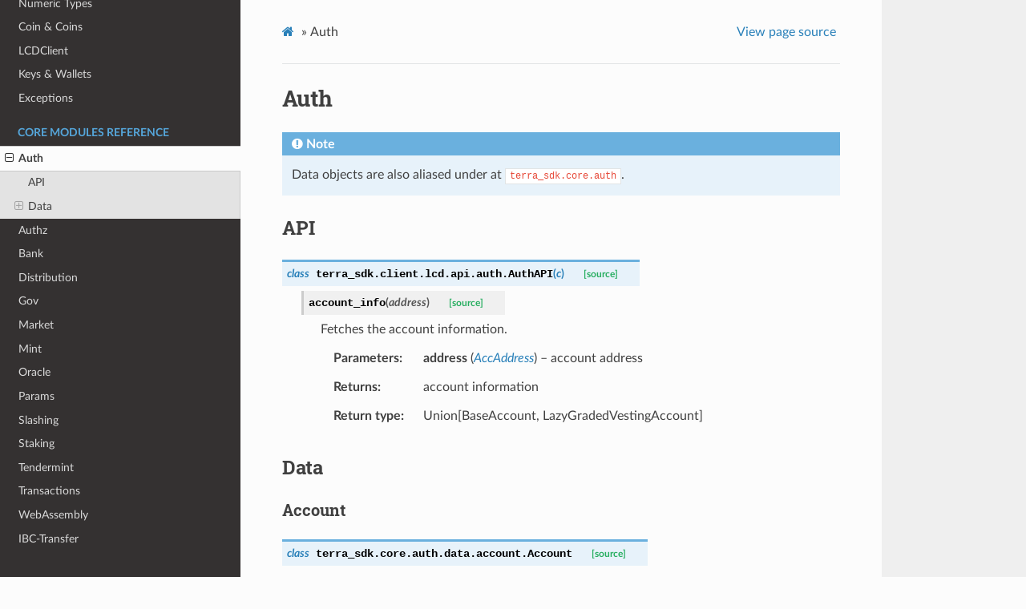

--- FILE ---
content_type: text/html; charset=utf-8
request_url: https://terra-money.github.io/terra.py/core_modules/auth.html
body_size: 5268
content:
<!DOCTYPE html>
<html class="writer-html5" lang="en" >
<head>
  <meta charset="utf-8" />
  <meta name="viewport" content="width=device-width, initial-scale=1.0" />
  <title>Auth &mdash; Terra SDK 2.0.3 documentation</title>
      <link rel="stylesheet" href="../_static/pygments.css" type="text/css" />
      <link rel="stylesheet" href="../_static/css/theme.css" type="text/css" />
  <!--[if lt IE 9]>
    <script src="../_static/js/html5shiv.min.js"></script>
  <![endif]-->
  
        <script data-url_root="../" id="documentation_options" src="../_static/documentation_options.js"></script>
        <script src="../_static/jquery.js"></script>
        <script src="../_static/underscore.js"></script>
        <script src="../_static/doctools.js"></script>
    <script src="../_static/js/theme.js"></script>
    <link rel="index" title="Index" href="../genindex.html" />
    <link rel="search" title="Search" href="../search.html" />
    <link rel="next" title="Authz" href="authz.html" />
    <link rel="prev" title="Exceptions" href="../common/exceptions.html" /> 
</head>

<body class="wy-body-for-nav"> 
  <div class="wy-grid-for-nav">
    <nav data-toggle="wy-nav-shift" class="wy-nav-side">
      <div class="wy-side-scroll">
        <div class="wy-side-nav-search" >
            <a href="../index.html" class="icon icon-home"> Terra SDK
          </a>
<div role="search">
  <form id="rtd-search-form" class="wy-form" action="../search.html" method="get">
    <input type="text" name="q" placeholder="Search docs" />
    <input type="hidden" name="check_keywords" value="yes" />
    <input type="hidden" name="area" value="default" />
  </form>
</div>
        </div><div class="wy-menu wy-menu-vertical" data-spy="affix" role="navigation" aria-label="Navigation menu">
              <p class="caption" role="heading"><span class="caption-text">Get Started</span></p>
<ul>
<li class="toctree-l1"><a class="reference internal" href="../tutorial.html">Quickstart</a></li>
</ul>
<p class="caption" role="heading"><span class="caption-text">Usage Guides</span></p>
<ul>
<li class="toctree-l1"><a class="reference internal" href="../guides/async.html">Usage with asyncio</a></li>
<li class="toctree-l1"><a class="reference internal" href="../guides/transactions.html">Building and Signing Transactions</a></li>
<li class="toctree-l1"><a class="reference internal" href="../guides/smart_contracts.html">Working with Smart Contracts</a></li>
<li class="toctree-l1"><a class="reference internal" href="../guides/pagination.html">Usage with Pagination</a></li>
<li class="toctree-l1"><a class="reference internal" href="../guides/custom_key.html">Implementing a Custom Key</a></li>
<li class="toctree-l1"><a class="reference internal" href="../guides/troubleshooting.html">Troubleshooting</a></li>
</ul>
<p class="caption" role="heading"><span class="caption-text">SDK Reference</span></p>
<ul>
<li class="toctree-l1"><a class="reference internal" href="../common/bech32.html">Bech32 Strings</a></li>
<li class="toctree-l1"><a class="reference internal" href="../common/numeric.html">Numeric Types</a></li>
<li class="toctree-l1"><a class="reference internal" href="../common/coin_coins.html">Coin &amp; Coins</a></li>
<li class="toctree-l1"><a class="reference internal" href="../guides/lcdclient.html">LCDClient</a></li>
<li class="toctree-l1"><a class="reference internal" href="../common/keys_wallet.html">Keys &amp; Wallets</a></li>
<li class="toctree-l1"><a class="reference internal" href="../common/exceptions.html">Exceptions</a></li>
</ul>
<p class="caption" role="heading"><span class="caption-text">Core Modules Reference</span></p>
<ul class="current">
<li class="toctree-l1 current"><a class="current reference internal" href="#">Auth</a><ul>
<li class="toctree-l2"><a class="reference internal" href="#api">API</a></li>
<li class="toctree-l2"><a class="reference internal" href="#data">Data</a><ul>
<li class="toctree-l3"><a class="reference internal" href="#module-terra_sdk.core.auth.data.account">Account</a></li>
<li class="toctree-l3"><a class="reference internal" href="#module-terra_sdk.core.tx">Transactions</a></li>
<li class="toctree-l3"><a class="reference internal" href="#module-terra_sdk.core.public_key">Public Key</a></li>
</ul>
</li>
</ul>
</li>
<li class="toctree-l1"><a class="reference internal" href="authz.html">Authz</a></li>
<li class="toctree-l1"><a class="reference internal" href="bank.html">Bank</a></li>
<li class="toctree-l1"><a class="reference internal" href="distribution.html">Distribution</a></li>
<li class="toctree-l1"><a class="reference internal" href="gov.html">Gov</a></li>
<li class="toctree-l1"><a class="reference internal" href="market.html">Market</a></li>
<li class="toctree-l1"><a class="reference internal" href="mint.html">Mint</a></li>
<li class="toctree-l1"><a class="reference internal" href="oracle.html">Oracle</a></li>
<li class="toctree-l1"><a class="reference internal" href="params.html">Params</a></li>
<li class="toctree-l1"><a class="reference internal" href="slashing.html">Slashing</a></li>
<li class="toctree-l1"><a class="reference internal" href="staking.html">Staking</a></li>
<li class="toctree-l1"><a class="reference internal" href="tendermint.html">Tendermint</a></li>
<li class="toctree-l1"><a class="reference internal" href="tx.html">Transactions</a></li>
<li class="toctree-l1"><a class="reference internal" href="wasm.html">WebAssembly</a></li>
<li class="toctree-l1"><a class="reference internal" href="ibc_transfer.html">IBC-Transfer</a></li>
</ul>

        </div>
      </div>
    </nav>

    <section data-toggle="wy-nav-shift" class="wy-nav-content-wrap"><nav class="wy-nav-top" aria-label="Mobile navigation menu" >
          <i data-toggle="wy-nav-top" class="fa fa-bars"></i>
          <a href="../index.html">Terra SDK</a>
      </nav>

      <div class="wy-nav-content">
        <div class="rst-content">
          <div role="navigation" aria-label="Page navigation">
  <ul class="wy-breadcrumbs">
      <li><a href="../index.html" class="icon icon-home"></a> &raquo;</li>
      <li>Auth</li>
      <li class="wy-breadcrumbs-aside">
            <a href="../_sources/core_modules/auth.rst.txt" rel="nofollow"> View page source</a>
      </li>
  </ul>
  <hr/>
</div>
          <div role="main" class="document" itemscope="itemscope" itemtype="http://schema.org/Article">
           <div itemprop="articleBody">
             
  <div class="section" id="auth">
<h1>Auth<a class="headerlink" href="#auth" title="Permalink to this headline"></a></h1>
<div class="admonition note">
<p class="admonition-title">Note</p>
<p>Data objects are also aliased under at <code class="docutils literal notranslate"><span class="pre">terra_sdk.core.auth</span></code>.</p>
</div>
<div class="section" id="api">
<h2>API<a class="headerlink" href="#api" title="Permalink to this headline"></a></h2>
<dl class="py class">
<dt class="sig sig-object py" id="terra_sdk.client.lcd.api.auth.AuthAPI">
<em class="property"><span class="pre">class</span><span class="w"> </span></em><span class="sig-prename descclassname"><span class="pre">terra_sdk.client.lcd.api.auth.</span></span><span class="sig-name descname"><span class="pre">AuthAPI</span></span><span class="sig-paren">(</span><em class="sig-param"><span class="n"><span class="pre">c</span></span></em><span class="sig-paren">)</span><a class="reference internal" href="../_modules/terra_sdk/client/lcd/api/auth.html#AuthAPI"><span class="viewcode-link"><span class="pre">[source]</span></span></a><a class="headerlink" href="#terra_sdk.client.lcd.api.auth.AuthAPI" title="Permalink to this definition"></a></dt>
<dd><dl class="py method">
<dt class="sig sig-object py" id="terra_sdk.client.lcd.api.auth.AuthAPI.account_info">
<span class="sig-name descname"><span class="pre">account_info</span></span><span class="sig-paren">(</span><em class="sig-param"><span class="n"><span class="pre">address</span></span></em><span class="sig-paren">)</span><a class="reference internal" href="../_modules/terra_sdk/client/lcd/api/auth.html#AuthAPI.account_info"><span class="viewcode-link"><span class="pre">[source]</span></span></a><a class="headerlink" href="#terra_sdk.client.lcd.api.auth.AuthAPI.account_info" title="Permalink to this definition"></a></dt>
<dd><p>Fetches the account information.</p>
<dl class="field-list simple">
<dt class="field-odd">Parameters</dt>
<dd class="field-odd"><p><strong>address</strong> (<a class="reference internal" href="../common/bech32.html#terra_sdk.core.bech32.AccAddress" title="terra_sdk.core.bech32.AccAddress"><em>AccAddress</em></a>) – account address</p>
</dd>
<dt class="field-even">Returns</dt>
<dd class="field-even"><p>account information</p>
</dd>
<dt class="field-odd">Return type</dt>
<dd class="field-odd"><p>Union[BaseAccount, LazyGradedVestingAccount]</p>
</dd>
</dl>
</dd></dl>

</dd></dl>

</div>
<div class="section" id="data">
<h2>Data<a class="headerlink" href="#data" title="Permalink to this headline"></a></h2>
<div class="section" id="module-terra_sdk.core.auth.data.account">
<span id="account"></span><h3>Account<a class="headerlink" href="#module-terra_sdk.core.auth.data.account" title="Permalink to this headline"></a></h3>
<dl class="py class">
<dt class="sig sig-object py" id="terra_sdk.core.auth.data.account.Account">
<em class="property"><span class="pre">class</span><span class="w"> </span></em><span class="sig-prename descclassname"><span class="pre">terra_sdk.core.auth.data.account.</span></span><span class="sig-name descname"><span class="pre">Account</span></span><a class="reference internal" href="../_modules/terra_sdk/core/auth/data/account.html#Account"><span class="viewcode-link"><span class="pre">[source]</span></span></a><a class="headerlink" href="#terra_sdk.core.auth.data.account.Account" title="Permalink to this definition"></a></dt>
<dd></dd></dl>

</div>
<div class="section" id="module-terra_sdk.core.tx">
<span id="transactions"></span><h3>Transactions<a class="headerlink" href="#module-terra_sdk.core.tx" title="Permalink to this headline"></a></h3>
<p>Data objects pertaining to building, signing, and parsing Transactions.</p>
<dl class="py class">
<dt class="sig sig-object py" id="terra_sdk.core.tx.AuthInfo">
<em class="property"><span class="pre">class</span><span class="w"> </span></em><span class="sig-prename descclassname"><span class="pre">terra_sdk.core.tx.</span></span><span class="sig-name descname"><span class="pre">AuthInfo</span></span><span class="sig-paren">(</span><em class="sig-param"><span class="n"><span class="pre">signer_infos</span></span></em>, <em class="sig-param"><span class="n"><span class="pre">fee</span></span></em><span class="sig-paren">)</span><a class="reference internal" href="../_modules/terra_sdk/core/tx.html#AuthInfo"><span class="viewcode-link"><span class="pre">[source]</span></span></a><a class="headerlink" href="#terra_sdk.core.tx.AuthInfo" title="Permalink to this definition"></a></dt>
<dd><dl class="field-list simple">
<dt class="field-odd">Parameters</dt>
<dd class="field-odd"><ul class="simple">
<li><p><strong>signer_infos</strong> – information of the signers</p></li>
<li><p><strong>fee</strong> (<code class="xref py py-class docutils literal notranslate"><span class="pre">Fee</span></code>) – Fee</p></li>
</ul>
</dd>
</dl>
<dl class="py method">
<dt class="sig sig-object py" id="terra_sdk.core.tx.AuthInfo.to_data">
<span class="sig-name descname"><span class="pre">to_data</span></span><span class="sig-paren">(</span><span class="sig-paren">)</span><a class="reference internal" href="../_modules/terra_sdk/core/tx.html#AuthInfo.to_data"><span class="viewcode-link"><span class="pre">[source]</span></span></a><a class="headerlink" href="#terra_sdk.core.tx.AuthInfo.to_data" title="Permalink to this definition"></a></dt>
<dd><p>Converts the object to its JSON-serializable Python data representation.</p>
<dl class="field-list simple">
<dt class="field-odd">Return type</dt>
<dd class="field-odd"><p><code class="xref py py-class docutils literal notranslate"><span class="pre">dict</span></code></p>
</dd>
</dl>
</dd></dl>

</dd></dl>

<dl class="py class">
<dt class="sig sig-object py" id="terra_sdk.core.tx.SignMode">
<em class="property"><span class="pre">class</span><span class="w"> </span></em><span class="sig-prename descclassname"><span class="pre">terra_sdk.core.tx.</span></span><span class="sig-name descname"><span class="pre">SignMode</span></span><span class="sig-paren">(</span><em class="sig-param"><span class="n"><span class="pre">value</span></span></em><span class="sig-paren">)</span><a class="reference internal" href="../_modules/terra_proto/cosmos/tx/signing/v1beta1.html#SignMode"><span class="viewcode-link"><span class="pre">[source]</span></span></a><a class="headerlink" href="#terra_sdk.core.tx.SignMode" title="Permalink to this definition"></a></dt>
<dd><p>SignMode represents a signing mode with its own security guarantees.</p>
</dd></dl>

<dl class="py class">
<dt class="sig sig-object py" id="terra_sdk.core.tx.SignerInfo">
<em class="property"><span class="pre">class</span><span class="w"> </span></em><span class="sig-prename descclassname"><span class="pre">terra_sdk.core.tx.</span></span><span class="sig-name descname"><span class="pre">SignerInfo</span></span><span class="sig-paren">(</span><em class="sig-param"><span class="n"><span class="pre">public_key</span></span></em>, <em class="sig-param"><span class="n"><span class="pre">mode_info</span></span></em>, <em class="sig-param"><span class="n"><span class="pre">sequence</span></span></em><span class="sig-paren">)</span><a class="reference internal" href="../_modules/terra_sdk/core/tx.html#SignerInfo"><span class="viewcode-link"><span class="pre">[source]</span></span></a><a class="headerlink" href="#terra_sdk.core.tx.SignerInfo" title="Permalink to this definition"></a></dt>
<dd><p>Args:
public_key (PublicKey)
mode_info (ModeInfo)
sequence (int)</p>
<dl class="py method">
<dt class="sig sig-object py" id="terra_sdk.core.tx.SignerInfo.to_data">
<span class="sig-name descname"><span class="pre">to_data</span></span><span class="sig-paren">(</span><span class="sig-paren">)</span><a class="reference internal" href="../_modules/terra_sdk/core/tx.html#SignerInfo.to_data"><span class="viewcode-link"><span class="pre">[source]</span></span></a><a class="headerlink" href="#terra_sdk.core.tx.SignerInfo.to_data" title="Permalink to this definition"></a></dt>
<dd><p>Converts the object to its JSON-serializable Python data representation.</p>
<dl class="field-list simple">
<dt class="field-odd">Return type</dt>
<dd class="field-odd"><p><code class="xref py py-class docutils literal notranslate"><span class="pre">dict</span></code></p>
</dd>
</dl>
</dd></dl>

</dd></dl>

<dl class="py class">
<dt class="sig sig-object py" id="terra_sdk.core.tx.Tx">
<em class="property"><span class="pre">class</span><span class="w"> </span></em><span class="sig-prename descclassname"><span class="pre">terra_sdk.core.tx.</span></span><span class="sig-name descname"><span class="pre">Tx</span></span><span class="sig-paren">(</span><em class="sig-param"><span class="n"><span class="pre">body</span></span></em>, <em class="sig-param"><span class="n"><span class="pre">auth_info</span></span></em>, <em class="sig-param"><span class="n"><span class="pre">signatures</span></span></em><span class="sig-paren">)</span><a class="reference internal" href="../_modules/terra_sdk/core/tx.html#Tx"><span class="viewcode-link"><span class="pre">[source]</span></span></a><a class="headerlink" href="#terra_sdk.core.tx.Tx" title="Permalink to this definition"></a></dt>
<dd><p>Data structure for a transaction which can be broadcasted.</p>
<dl class="field-list simple">
<dt class="field-odd">Parameters</dt>
<dd class="field-odd"><ul class="simple">
<li><p><strong>body</strong> (<a class="reference internal" href="#terra_sdk.core.tx.TxBody" title="terra_sdk.core.tx.TxBody"><em>TxBody</em></a>) – the processable content of the transaction</p></li>
<li><p><strong>auth_info</strong> (<a class="reference internal" href="#terra_sdk.core.tx.AuthInfo" title="terra_sdk.core.tx.AuthInfo"><em>AuthInfo</em></a>) – the authorization related content of the transaction</p></li>
<li><p><strong>signatures</strong> – signatures is a list of signatures that matches the length and order of body and auth_info</p></li>
</ul>
</dd>
</dl>
<dl class="py method">
<dt class="sig sig-object py" id="terra_sdk.core.tx.Tx.to_data">
<span class="sig-name descname"><span class="pre">to_data</span></span><span class="sig-paren">(</span><span class="sig-paren">)</span><a class="reference internal" href="../_modules/terra_sdk/core/tx.html#Tx.to_data"><span class="viewcode-link"><span class="pre">[source]</span></span></a><a class="headerlink" href="#terra_sdk.core.tx.Tx.to_data" title="Permalink to this definition"></a></dt>
<dd><p>Converts the object to its JSON-serializable Python data representation.</p>
<dl class="field-list simple">
<dt class="field-odd">Return type</dt>
<dd class="field-odd"><p><code class="xref py py-class docutils literal notranslate"><span class="pre">dict</span></code></p>
</dd>
</dl>
</dd></dl>

</dd></dl>

<dl class="py class">
<dt class="sig sig-object py" id="terra_sdk.core.tx.TxBody">
<em class="property"><span class="pre">class</span><span class="w"> </span></em><span class="sig-prename descclassname"><span class="pre">terra_sdk.core.tx.</span></span><span class="sig-name descname"><span class="pre">TxBody</span></span><span class="sig-paren">(</span><em class="sig-param"><span class="n"><span class="pre">messages</span></span></em>, <em class="sig-param"><span class="n"><span class="pre">memo</span></span><span class="o"><span class="pre">=</span></span><span class="default_value"><span class="pre">''</span></span></em>, <em class="sig-param"><span class="n"><span class="pre">timeout_height</span></span><span class="o"><span class="pre">=</span></span><span class="default_value"><span class="pre">None</span></span></em><span class="sig-paren">)</span><a class="reference internal" href="../_modules/terra_sdk/core/tx.html#TxBody"><span class="viewcode-link"><span class="pre">[source]</span></span></a><a class="headerlink" href="#terra_sdk.core.tx.TxBody" title="Permalink to this definition"></a></dt>
<dd><p>Body of a transaction.</p>
<dl class="field-list simple">
<dt class="field-odd">Parameters</dt>
<dd class="field-odd"><ul class="simple">
<li><p><strong>messages</strong> (<code class="xref py py-class docutils literal notranslate"><span class="pre">List</span></code>[<code class="xref py py-class docutils literal notranslate"><span class="pre">Msg</span></code>]) – list of messages to include in transaction</p></li>
<li><p><strong>memo</strong> (<code class="xref py py-data docutils literal notranslate"><span class="pre">Optional</span></code>[<code class="xref py py-class docutils literal notranslate"><span class="pre">str</span></code>]) – transaction memo</p></li>
<li><p><strong>timeout_height</strong> (<code class="xref py py-data docutils literal notranslate"><span class="pre">Optional</span></code>[<code class="xref py py-class docutils literal notranslate"><span class="pre">int</span></code>]) – </p></li>
</ul>
</dd>
</dl>
<dl class="py method">
<dt class="sig sig-object py" id="terra_sdk.core.tx.TxBody.to_data">
<span class="sig-name descname"><span class="pre">to_data</span></span><span class="sig-paren">(</span><span class="sig-paren">)</span><a class="reference internal" href="../_modules/terra_sdk/core/tx.html#TxBody.to_data"><span class="viewcode-link"><span class="pre">[source]</span></span></a><a class="headerlink" href="#terra_sdk.core.tx.TxBody.to_data" title="Permalink to this definition"></a></dt>
<dd><p>Converts the object to its JSON-serializable Python data representation.</p>
<dl class="field-list simple">
<dt class="field-odd">Return type</dt>
<dd class="field-odd"><p><code class="xref py py-class docutils literal notranslate"><span class="pre">dict</span></code></p>
</dd>
</dl>
</dd></dl>

</dd></dl>

<dl class="py class">
<dt class="sig sig-object py" id="terra_sdk.core.tx.TxInfo">
<em class="property"><span class="pre">class</span><span class="w"> </span></em><span class="sig-prename descclassname"><span class="pre">terra_sdk.core.tx.</span></span><span class="sig-name descname"><span class="pre">TxInfo</span></span><span class="sig-paren">(</span><em class="sig-param"><span class="n"><span class="pre">height</span></span></em>, <em class="sig-param"><span class="n"><span class="pre">txhash</span></span></em>, <em class="sig-param"><span class="n"><span class="pre">rawlog</span></span></em>, <em class="sig-param"><span class="n"><span class="pre">logs</span></span></em>, <em class="sig-param"><span class="n"><span class="pre">gas_wanted</span></span></em>, <em class="sig-param"><span class="n"><span class="pre">gas_used</span></span></em>, <em class="sig-param"><span class="n"><span class="pre">tx</span></span></em>, <em class="sig-param"><span class="n"><span class="pre">timestamp</span></span></em>, <em class="sig-param"><span class="n"><span class="pre">code</span></span><span class="o"><span class="pre">=</span></span><span class="default_value"><span class="pre">None</span></span></em>, <em class="sig-param"><span class="n"><span class="pre">codespace</span></span><span class="o"><span class="pre">=</span></span><span class="default_value"><span class="pre">None</span></span></em><span class="sig-paren">)</span><a class="reference internal" href="../_modules/terra_sdk/core/tx.html#TxInfo"><span class="viewcode-link"><span class="pre">[source]</span></span></a><a class="headerlink" href="#terra_sdk.core.tx.TxInfo" title="Permalink to this definition"></a></dt>
<dd><p>Holds information pertaining to a transaction which has been included in a block
on the blockchain.</p>
<div class="admonition note">
<p class="admonition-title">Note</p>
<p>Users are not expected to create this object directly. It is returned by
<a class="reference internal" href="tx.html#terra_sdk.client.lcd.api.tx.TxAPI.tx_info" title="terra_sdk.client.lcd.api.tx.TxAPI.tx_info"><code class="xref py py-meth docutils literal notranslate"><span class="pre">TxAPI.tx_info()</span></code></a></p>
</div>
<dl class="py attribute">
<dt class="sig sig-object py" id="terra_sdk.core.tx.TxInfo.code">
<span class="sig-name descname"><span class="pre">code</span></span><em class="property"><span class="p"><span class="pre">:</span></span><span class="w"> </span><span class="pre">Optional</span><span class="p"><span class="pre">[</span></span><span class="pre">int</span><span class="p"><span class="pre">]</span></span></em><a class="headerlink" href="#terra_sdk.core.tx.TxInfo.code" title="Permalink to this definition"></a></dt>
<dd><p>If this field is not <code class="docutils literal notranslate"><span class="pre">None</span></code>, the transaction failed at <code class="docutils literal notranslate"><span class="pre">DeliverTx</span></code> stage.</p>
</dd></dl>

<dl class="py attribute">
<dt class="sig sig-object py" id="terra_sdk.core.tx.TxInfo.codespace">
<span class="sig-name descname"><span class="pre">codespace</span></span><em class="property"><span class="p"><span class="pre">:</span></span><span class="w"> </span><span class="pre">Optional</span><span class="p"><span class="pre">[</span></span><span class="pre">str</span><span class="p"><span class="pre">]</span></span></em><a class="headerlink" href="#terra_sdk.core.tx.TxInfo.codespace" title="Permalink to this definition"></a></dt>
<dd><p>Error subspace (used alongside <code class="docutils literal notranslate"><span class="pre">code</span></code>).</p>
</dd></dl>

<dl class="py attribute">
<dt class="sig sig-object py" id="terra_sdk.core.tx.TxInfo.gas_used">
<span class="sig-name descname"><span class="pre">gas_used</span></span><em class="property"><span class="p"><span class="pre">:</span></span><span class="w"> </span><span class="pre">int</span></em><a class="headerlink" href="#terra_sdk.core.tx.TxInfo.gas_used" title="Permalink to this definition"></a></dt>
<dd><p>Actual gas amount used.</p>
</dd></dl>

<dl class="py attribute">
<dt class="sig sig-object py" id="terra_sdk.core.tx.TxInfo.gas_wanted">
<span class="sig-name descname"><span class="pre">gas_wanted</span></span><em class="property"><span class="p"><span class="pre">:</span></span><span class="w"> </span><span class="pre">int</span></em><a class="headerlink" href="#terra_sdk.core.tx.TxInfo.gas_wanted" title="Permalink to this definition"></a></dt>
<dd><p>Gas requested by transaction.</p>
</dd></dl>

<dl class="py attribute">
<dt class="sig sig-object py" id="terra_sdk.core.tx.TxInfo.height">
<span class="sig-name descname"><span class="pre">height</span></span><em class="property"><span class="p"><span class="pre">:</span></span><span class="w"> </span><span class="pre">int</span></em><a class="headerlink" href="#terra_sdk.core.tx.TxInfo.height" title="Permalink to this definition"></a></dt>
<dd><p>Block height at which transaction was included.</p>
</dd></dl>

<dl class="py attribute">
<dt class="sig sig-object py" id="terra_sdk.core.tx.TxInfo.logs">
<span class="sig-name descname"><span class="pre">logs</span></span><em class="property"><span class="p"><span class="pre">:</span></span><span class="w"> </span><span class="pre">Optional</span><span class="p"><span class="pre">[</span></span><span class="pre">List</span><span class="p"><span class="pre">[</span></span><a class="reference internal" href="#terra_sdk.core.tx.TxLog" title="terra_sdk.core.tx.TxLog"><span class="pre">terra_sdk.core.tx.TxLog</span></a><span class="p"><span class="pre">]</span></span><span class="p"><span class="pre">]</span></span></em><a class="headerlink" href="#terra_sdk.core.tx.TxInfo.logs" title="Permalink to this definition"></a></dt>
<dd><p>Event log information.</p>
</dd></dl>

<dl class="py attribute">
<dt class="sig sig-object py" id="terra_sdk.core.tx.TxInfo.rawlog">
<span class="sig-name descname"><span class="pre">rawlog</span></span><em class="property"><span class="p"><span class="pre">:</span></span><span class="w"> </span><span class="pre">str</span></em><a class="headerlink" href="#terra_sdk.core.tx.TxInfo.rawlog" title="Permalink to this definition"></a></dt>
<dd><p>Event log information as a raw JSON-string.</p>
</dd></dl>

<dl class="py attribute">
<dt class="sig sig-object py" id="terra_sdk.core.tx.TxInfo.timestamp">
<span class="sig-name descname"><span class="pre">timestamp</span></span><em class="property"><span class="p"><span class="pre">:</span></span><span class="w"> </span><span class="pre">str</span></em><a class="headerlink" href="#terra_sdk.core.tx.TxInfo.timestamp" title="Permalink to this definition"></a></dt>
<dd><p>Time at which transaction was included.</p>
</dd></dl>

<dl class="py method">
<dt class="sig sig-object py" id="terra_sdk.core.tx.TxInfo.to_data">
<span class="sig-name descname"><span class="pre">to_data</span></span><span class="sig-paren">(</span><span class="sig-paren">)</span><a class="reference internal" href="../_modules/terra_sdk/core/tx.html#TxInfo.to_data"><span class="viewcode-link"><span class="pre">[source]</span></span></a><a class="headerlink" href="#terra_sdk.core.tx.TxInfo.to_data" title="Permalink to this definition"></a></dt>
<dd><p>Converts the object to its JSON-serializable Python data representation.</p>
<dl class="field-list simple">
<dt class="field-odd">Return type</dt>
<dd class="field-odd"><p><code class="xref py py-class docutils literal notranslate"><span class="pre">dict</span></code></p>
</dd>
</dl>
</dd></dl>

<dl class="py attribute">
<dt class="sig sig-object py" id="terra_sdk.core.tx.TxInfo.tx">
<span class="sig-name descname"><span class="pre">tx</span></span><em class="property"><span class="p"><span class="pre">:</span></span><span class="w"> </span><a class="reference internal" href="#terra_sdk.core.tx.Tx" title="terra_sdk.core.tx.Tx"><span class="pre">terra_sdk.core.tx.Tx</span></a></em><a class="headerlink" href="#terra_sdk.core.tx.TxInfo.tx" title="Permalink to this definition"></a></dt>
<dd><p>Transaction object.</p>
</dd></dl>

<dl class="py attribute">
<dt class="sig sig-object py" id="terra_sdk.core.tx.TxInfo.txhash">
<span class="sig-name descname"><span class="pre">txhash</span></span><em class="property"><span class="p"><span class="pre">:</span></span><span class="w"> </span><span class="pre">str</span></em><a class="headerlink" href="#terra_sdk.core.tx.TxInfo.txhash" title="Permalink to this definition"></a></dt>
<dd><p>Transaction hash.</p>
</dd></dl>

</dd></dl>

<dl class="py class">
<dt class="sig sig-object py" id="terra_sdk.core.tx.TxLog">
<em class="property"><span class="pre">class</span><span class="w"> </span></em><span class="sig-prename descclassname"><span class="pre">terra_sdk.core.tx.</span></span><span class="sig-name descname"><span class="pre">TxLog</span></span><span class="sig-paren">(</span><em class="sig-param"><span class="n"><span class="pre">msg_index</span></span></em>, <em class="sig-param"><span class="n"><span class="pre">log</span></span></em>, <em class="sig-param"><span class="n"><span class="pre">events</span></span></em><span class="sig-paren">)</span><a class="reference internal" href="../_modules/terra_sdk/core/tx.html#TxLog"><span class="viewcode-link"><span class="pre">[source]</span></span></a><a class="headerlink" href="#terra_sdk.core.tx.TxLog" title="Permalink to this definition"></a></dt>
<dd><p>Object containing the events of a transaction that is automatically generated when
<a class="reference internal" href="#terra_sdk.core.tx.TxInfo" title="terra_sdk.core.tx.TxInfo"><code class="xref py py-class docutils literal notranslate"><span class="pre">TxInfo</span></code></a> or <code class="xref py py-class docutils literal notranslate"><span class="pre">BlockTxBroadcastResult</span></code> objects are read.</p>
<dl class="py attribute">
<dt class="sig sig-object py" id="terra_sdk.core.tx.TxLog.events">
<span class="sig-name descname"><span class="pre">events</span></span><em class="property"><span class="p"><span class="pre">:</span></span><span class="w"> </span><span class="pre">List</span><span class="p"><span class="pre">[</span></span><span class="pre">dict</span><span class="p"><span class="pre">]</span></span></em><a class="headerlink" href="#terra_sdk.core.tx.TxLog.events" title="Permalink to this definition"></a></dt>
<dd><p>Raw event log data</p>
</dd></dl>

<dl class="py attribute">
<dt class="sig sig-object py" id="terra_sdk.core.tx.TxLog.events_by_type">
<span class="sig-name descname"><span class="pre">events_by_type</span></span><em class="property"><span class="p"><span class="pre">:</span></span><span class="w"> </span><span class="pre">Dict</span><span class="p"><span class="pre">[</span></span><span class="pre">str</span><span class="p"><span class="pre">,</span></span><span class="w"> </span><span class="pre">Dict</span><span class="p"><span class="pre">[</span></span><span class="pre">str</span><span class="p"><span class="pre">,</span></span><span class="w"> </span><span class="pre">List</span><span class="p"><span class="pre">[</span></span><span class="pre">str</span><span class="p"><span class="pre">]</span></span><span class="p"><span class="pre">]</span></span><span class="p"><span class="pre">]</span></span></em><a class="headerlink" href="#terra_sdk.core.tx.TxLog.events_by_type" title="Permalink to this definition"></a></dt>
<dd><p>Event log data, re-indexed by event type name and attribute type.</p>
<p>For instance, the event type may be: <code class="docutils literal notranslate"><span class="pre">store_code</span></code> and an attribute key could be
<code class="docutils literal notranslate"><span class="pre">code_id</span></code>.</p>
<div class="doctest highlight-default notranslate"><div class="highlight"><pre><span></span><span class="gp">&gt;&gt;&gt; </span><span class="n">logs</span><span class="p">[</span><span class="mi">0</span><span class="p">]</span><span class="o">.</span><span class="n">events_by_type</span><span class="p">[</span><span class="s2">&quot;&lt;event-type&gt;&quot;</span><span class="p">][</span><span class="s2">&quot;&lt;attribute-key&gt;&quot;</span><span class="p">]</span>
<span class="go">[&#39;&lt;attribute-value&gt;&#39;, &#39;&lt;attribute-value2&gt;&#39;]</span>
</pre></div>
</div>
</dd></dl>

<dl class="py attribute">
<dt class="sig sig-object py" id="terra_sdk.core.tx.TxLog.log">
<span class="sig-name descname"><span class="pre">log</span></span><em class="property"><span class="p"><span class="pre">:</span></span><span class="w"> </span><span class="pre">str</span></em><a class="headerlink" href="#terra_sdk.core.tx.TxLog.log" title="Permalink to this definition"></a></dt>
<dd><p>This field may be populated with details of the message’s error, if any.</p>
</dd></dl>

<dl class="py attribute">
<dt class="sig sig-object py" id="terra_sdk.core.tx.TxLog.msg_index">
<span class="sig-name descname"><span class="pre">msg_index</span></span><em class="property"><span class="p"><span class="pre">:</span></span><span class="w"> </span><span class="pre">int</span></em><a class="headerlink" href="#terra_sdk.core.tx.TxLog.msg_index" title="Permalink to this definition"></a></dt>
<dd><p>Number of the message inside the transaction that it was included in.</p>
</dd></dl>

</dd></dl>

</div>
<div class="section" id="module-terra_sdk.core.public_key">
<span id="public-key"></span><h3>Public Key<a class="headerlink" href="#module-terra_sdk.core.public_key" title="Permalink to this headline"></a></h3>
<dl class="py class">
<dt class="sig sig-object py" id="terra_sdk.core.public_key.LegacyAminoMultisigPublicKey">
<em class="property"><span class="pre">class</span><span class="w"> </span></em><span class="sig-prename descclassname"><span class="pre">terra_sdk.core.public_key.</span></span><span class="sig-name descname"><span class="pre">LegacyAminoMultisigPublicKey</span></span><span class="sig-paren">(</span><em class="sig-param"><span class="n"><span class="pre">threshold</span></span></em>, <em class="sig-param"><span class="n"><span class="pre">public_keys</span></span><span class="o"><span class="pre">=</span></span><span class="default_value"><span class="pre">NOTHING</span></span></em><span class="sig-paren">)</span><a class="reference internal" href="../_modules/terra_sdk/core/public_key.html#LegacyAminoMultisigPublicKey"><span class="viewcode-link"><span class="pre">[source]</span></span></a><a class="headerlink" href="#terra_sdk.core.public_key.LegacyAminoMultisigPublicKey" title="Permalink to this definition"></a></dt>
<dd><p>Data object holding the Legacy Amino-typed public key component of an account or signature.</p>
<dl class="py method">
<dt class="sig sig-object py" id="terra_sdk.core.public_key.LegacyAminoMultisigPublicKey.to_data">
<span class="sig-name descname"><span class="pre">to_data</span></span><span class="sig-paren">(</span><span class="sig-paren">)</span><a class="reference internal" href="../_modules/terra_sdk/core/public_key.html#LegacyAminoMultisigPublicKey.to_data"><span class="viewcode-link"><span class="pre">[source]</span></span></a><a class="headerlink" href="#terra_sdk.core.public_key.LegacyAminoMultisigPublicKey.to_data" title="Permalink to this definition"></a></dt>
<dd><p>Converts the object to its JSON-serializable Python data representation.</p>
<dl class="field-list simple">
<dt class="field-odd">Return type</dt>
<dd class="field-odd"><p><code class="xref py py-class docutils literal notranslate"><span class="pre">dict</span></code></p>
</dd>
</dl>
</dd></dl>

<dl class="py attribute">
<dt class="sig sig-object py" id="terra_sdk.core.public_key.LegacyAminoMultisigPublicKey.type_amino">
<span class="sig-name descname"><span class="pre">type_amino</span></span><em class="property"><span class="w"> </span><span class="p"><span class="pre">=</span></span><span class="w"> </span><span class="pre">'tendermint/PubKeyMultisigThreshold'</span></em><a class="headerlink" href="#terra_sdk.core.public_key.LegacyAminoMultisigPublicKey.type_amino" title="Permalink to this definition"></a></dt>
<dd></dd></dl>

<dl class="py attribute">
<dt class="sig sig-object py" id="terra_sdk.core.public_key.LegacyAminoMultisigPublicKey.type_url">
<span class="sig-name descname"><span class="pre">type_url</span></span><em class="property"><span class="w"> </span><span class="p"><span class="pre">=</span></span><span class="w"> </span><span class="pre">'/cosmos.crypto.multisig.LegacyAminoPubKey'</span></em><a class="headerlink" href="#terra_sdk.core.public_key.LegacyAminoMultisigPublicKey.type_url" title="Permalink to this definition"></a></dt>
<dd><p>Multisig public key type.</p>
</dd></dl>

</dd></dl>

<dl class="py class">
<dt class="sig sig-object py" id="terra_sdk.core.public_key.PublicKey">
<em class="property"><span class="pre">class</span><span class="w"> </span></em><span class="sig-prename descclassname"><span class="pre">terra_sdk.core.public_key.</span></span><span class="sig-name descname"><span class="pre">PublicKey</span></span><a class="reference internal" href="../_modules/terra_sdk/core/public_key.html#PublicKey"><span class="viewcode-link"><span class="pre">[source]</span></span></a><a class="headerlink" href="#terra_sdk.core.public_key.PublicKey" title="Permalink to this definition"></a></dt>
<dd><p>Data object holding the public key component of an account or signature.</p>
<dl class="py method">
<dt class="sig sig-object py" id="terra_sdk.core.public_key.PublicKey.to_data">
<em class="property"><span class="pre">abstract</span><span class="w"> </span></em><span class="sig-name descname"><span class="pre">to_data</span></span><span class="sig-paren">(</span><span class="sig-paren">)</span><a class="reference internal" href="../_modules/terra_sdk/core/public_key.html#PublicKey.to_data"><span class="viewcode-link"><span class="pre">[source]</span></span></a><a class="headerlink" href="#terra_sdk.core.public_key.PublicKey.to_data" title="Permalink to this definition"></a></dt>
<dd><p>Converts the object to its JSON-serializable Python data representation.</p>
<dl class="field-list simple">
<dt class="field-odd">Return type</dt>
<dd class="field-odd"><p><code class="xref py py-class docutils literal notranslate"><span class="pre">dict</span></code></p>
</dd>
</dl>
</dd></dl>

</dd></dl>

<dl class="py class">
<dt class="sig sig-object py" id="terra_sdk.core.public_key.SimplePublicKey">
<em class="property"><span class="pre">class</span><span class="w"> </span></em><span class="sig-prename descclassname"><span class="pre">terra_sdk.core.public_key.</span></span><span class="sig-name descname"><span class="pre">SimplePublicKey</span></span><span class="sig-paren">(</span><em class="sig-param"><span class="n"><span class="pre">key</span></span></em><span class="sig-paren">)</span><a class="reference internal" href="../_modules/terra_sdk/core/public_key.html#SimplePublicKey"><span class="viewcode-link"><span class="pre">[source]</span></span></a><a class="headerlink" href="#terra_sdk.core.public_key.SimplePublicKey" title="Permalink to this definition"></a></dt>
<dd><p>Data object holding the SIMPLE public key component of an account or signature.</p>
<dl class="py method">
<dt class="sig sig-object py" id="terra_sdk.core.public_key.SimplePublicKey.to_data">
<span class="sig-name descname"><span class="pre">to_data</span></span><span class="sig-paren">(</span><span class="sig-paren">)</span><a class="reference internal" href="../_modules/terra_sdk/core/public_key.html#SimplePublicKey.to_data"><span class="viewcode-link"><span class="pre">[source]</span></span></a><a class="headerlink" href="#terra_sdk.core.public_key.SimplePublicKey.to_data" title="Permalink to this definition"></a></dt>
<dd><p>Converts the object to its JSON-serializable Python data representation.</p>
<dl class="field-list simple">
<dt class="field-odd">Return type</dt>
<dd class="field-odd"><p><code class="xref py py-class docutils literal notranslate"><span class="pre">dict</span></code></p>
</dd>
</dl>
</dd></dl>

<dl class="py attribute">
<dt class="sig sig-object py" id="terra_sdk.core.public_key.SimplePublicKey.type_amino">
<span class="sig-name descname"><span class="pre">type_amino</span></span><em class="property"><span class="w"> </span><span class="p"><span class="pre">=</span></span><span class="w"> </span><span class="pre">'tendermint/PubKeySecp256k1'</span></em><a class="headerlink" href="#terra_sdk.core.public_key.SimplePublicKey.type_amino" title="Permalink to this definition"></a></dt>
<dd></dd></dl>

<dl class="py attribute">
<dt class="sig sig-object py" id="terra_sdk.core.public_key.SimplePublicKey.type_url">
<span class="sig-name descname"><span class="pre">type_url</span></span><em class="property"><span class="w"> </span><span class="p"><span class="pre">=</span></span><span class="w"> </span><span class="pre">'/cosmos.crypto.secp256k1.PubKey'</span></em><a class="headerlink" href="#terra_sdk.core.public_key.SimplePublicKey.type_url" title="Permalink to this definition"></a></dt>
<dd><p>Normal signature public key type.</p>
</dd></dl>

</dd></dl>

<dl class="py class">
<dt class="sig sig-object py" id="terra_sdk.core.public_key.ValConsPubKey">
<em class="property"><span class="pre">class</span><span class="w"> </span></em><span class="sig-prename descclassname"><span class="pre">terra_sdk.core.public_key.</span></span><span class="sig-name descname"><span class="pre">ValConsPubKey</span></span><span class="sig-paren">(</span><em class="sig-param"><span class="n"><span class="pre">key</span></span></em><span class="sig-paren">)</span><a class="reference internal" href="../_modules/terra_sdk/core/public_key.html#ValConsPubKey"><span class="viewcode-link"><span class="pre">[source]</span></span></a><a class="headerlink" href="#terra_sdk.core.public_key.ValConsPubKey" title="Permalink to this definition"></a></dt>
<dd><p>Data object holding the public key component of an validator’s account or signature.</p>
<dl class="py method">
<dt class="sig sig-object py" id="terra_sdk.core.public_key.ValConsPubKey.to_data">
<span class="sig-name descname"><span class="pre">to_data</span></span><span class="sig-paren">(</span><span class="sig-paren">)</span><a class="reference internal" href="../_modules/terra_sdk/core/public_key.html#ValConsPubKey.to_data"><span class="viewcode-link"><span class="pre">[source]</span></span></a><a class="headerlink" href="#terra_sdk.core.public_key.ValConsPubKey.to_data" title="Permalink to this definition"></a></dt>
<dd><p>Converts the object to its JSON-serializable Python data representation.</p>
<dl class="field-list simple">
<dt class="field-odd">Return type</dt>
<dd class="field-odd"><p><code class="xref py py-class docutils literal notranslate"><span class="pre">dict</span></code></p>
</dd>
</dl>
</dd></dl>

<dl class="py attribute">
<dt class="sig sig-object py" id="terra_sdk.core.public_key.ValConsPubKey.type_amino">
<span class="sig-name descname"><span class="pre">type_amino</span></span><em class="property"><span class="w"> </span><span class="p"><span class="pre">=</span></span><span class="w"> </span><span class="pre">'tendermint/PubKeyEd25519'</span></em><a class="headerlink" href="#terra_sdk.core.public_key.ValConsPubKey.type_amino" title="Permalink to this definition"></a></dt>
<dd></dd></dl>

<dl class="py attribute">
<dt class="sig sig-object py" id="terra_sdk.core.public_key.ValConsPubKey.type_url">
<span class="sig-name descname"><span class="pre">type_url</span></span><em class="property"><span class="w"> </span><span class="p"><span class="pre">=</span></span><span class="w"> </span><span class="pre">'/cosmos.crypto.ed25519.PubKey'</span></em><a class="headerlink" href="#terra_sdk.core.public_key.ValConsPubKey.type_url" title="Permalink to this definition"></a></dt>
<dd><p>an ed25519 tendermint public key type.</p>
</dd></dl>

</dd></dl>

</div>
</div>
</div>


           </div>
          </div>
          <footer><div class="rst-footer-buttons" role="navigation" aria-label="Footer">
        <a href="../common/exceptions.html" class="btn btn-neutral float-left" title="Exceptions" accesskey="p" rel="prev"><span class="fa fa-arrow-circle-left" aria-hidden="true"></span> Previous</a>
        <a href="authz.html" class="btn btn-neutral float-right" title="Authz" accesskey="n" rel="next">Next <span class="fa fa-arrow-circle-right" aria-hidden="true"></span></a>
    </div>

  <hr/>

  <div role="contentinfo">
    <p>&#169; Copyright 2021, Terraform Labs, PTE..</p>
  </div>

  Built with <a href="https://www.sphinx-doc.org/">Sphinx</a> using a
    <a href="https://github.com/readthedocs/sphinx_rtd_theme">theme</a>
    provided by <a href="https://readthedocs.org">Read the Docs</a>.
   

</footer>
        </div>
      </div>
    </section>
  </div>
  <script>
      jQuery(function () {
          SphinxRtdTheme.Navigation.enable(true);
      });
  </script> 

</body>
</html>

--- FILE ---
content_type: application/javascript; charset=utf-8
request_url: https://terra-money.github.io/terra.py/_static/documentation_options.js
body_size: -292
content:
var DOCUMENTATION_OPTIONS = {
    URL_ROOT: document.getElementById("documentation_options").getAttribute('data-url_root'),
    VERSION: '2.0.3',
    LANGUAGE: 'None',
    COLLAPSE_INDEX: false,
    BUILDER: 'html',
    FILE_SUFFIX: '.html',
    LINK_SUFFIX: '.html',
    HAS_SOURCE: true,
    SOURCELINK_SUFFIX: '.txt',
    NAVIGATION_WITH_KEYS: false
};